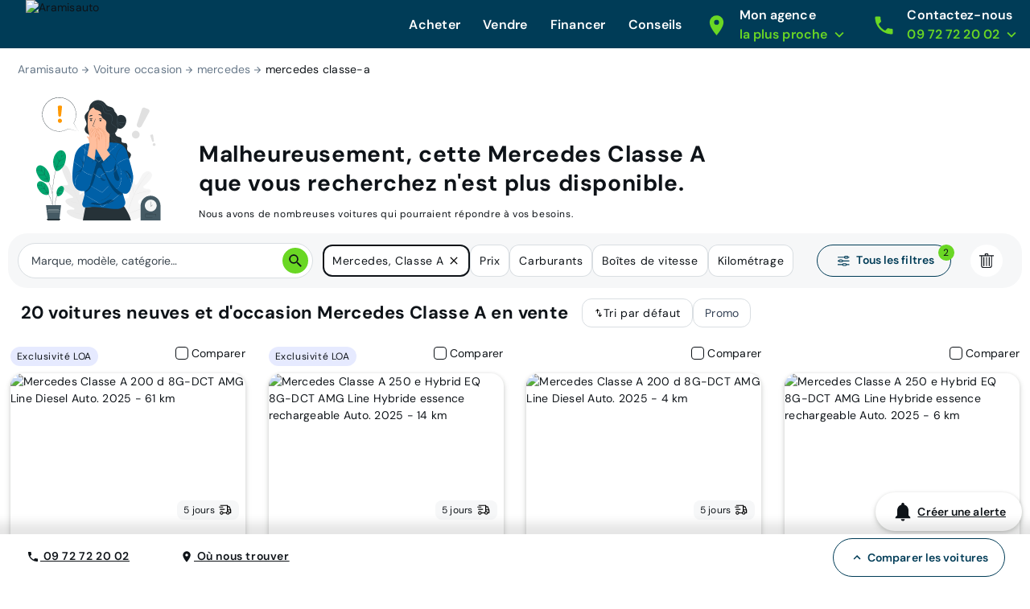

--- FILE ---
content_type: image/svg+xml
request_url: https://www.aramisauto.com/_nuxt/img/financing.7603cf5.svg
body_size: 920
content:
<svg width="124" height="124" viewBox="0 0 124 124" fill="none" xmlns="http://www.w3.org/2000/svg">
<path d="M64.2018 109.736C62.5709 109.736 60.9191 109.286 59.4322 108.347L26.0511 87.4157C24.2544 86.2834 22.84 84.6763 21.958 82.7643C20.4204 79.3724 20.7035 75.5017 22.7099 72.3958L22.7118 72.3938L50.1543 30.0348C52.3732 26.6031 56.1287 24.4179 60.2 24.1895L82.8967 22.8744C87.5312 22.5983 91.6899 25.5075 93.0269 29.9484L100.102 53.4168C100.481 54.6693 100.699 55.9258 100.749 57.1485C100.943 60.603 99.9756 64.0952 98.0219 66.9548L71.5687 105.816C69.8405 108.36 67.0524 109.737 64.1998 109.737L64.2018 109.736ZM26.0293 74.5402C24.756 76.5118 24.5772 78.9711 25.5515 81.1205C26.1078 82.3243 27.0096 83.3493 28.1548 84.0704L61.5359 105.003C63.8184 106.442 66.7892 105.823 68.3039 103.593L94.7591 64.7279C96.2261 62.5815 96.9512 59.9584 96.8042 57.3392C96.7654 56.4204 96.6035 55.4937 96.3205 54.5581L89.2446 31.0876C88.4371 28.4078 85.9291 26.6468 83.1291 26.8186L60.4255 28.1347C57.6066 28.2926 55.0083 29.8053 53.4717 32.1822L26.0293 74.5402Z" fill="#003C57"/>
<path d="M76.5092 53.9809C76.4595 53.9809 76.4098 53.9809 76.3602 53.9799C71.0413 53.9005 66.7783 49.5113 66.8588 44.1964C66.9372 38.9312 71.2499 34.701 76.5032 34.701C76.5519 34.701 76.6005 34.701 76.6502 34.702C79.2316 34.7407 81.6403 35.7797 83.4341 37.6281C85.2249 39.4745 86.1903 41.91 86.1516 44.4845C86.1129 47.06 85.0759 49.4646 83.2295 51.2564C81.4168 53.0155 79.036 53.9799 76.5101 53.9799L76.5092 53.9809ZM76.4188 50.0288C77.9484 50.0487 79.3856 49.4815 80.4762 48.4227C81.5648 47.3659 82.1766 45.9465 82.1995 44.4269C82.2223 42.9062 81.6532 41.47 80.5964 40.3804C79.5386 39.2898 78.1152 38.676 76.5896 38.6531C76.5608 38.6531 76.532 38.6531 76.5032 38.6531C73.4013 38.6531 70.8556 41.1492 70.8089 44.256C70.7622 47.3927 73.2791 49.9821 76.4198 50.0298L76.4188 50.0288Z" fill="#003C57"/>
<path d="M103.113 28.5757C103.113 33.7247 100.379 38.2449 96.2887 40.7638C95.1663 41.4591 93.9436 41.9994 92.6444 42.3629L91.5032 38.5797C92.8212 38.2221 94.038 37.6093 95.0938 36.7998C97.566 34.9036 99.1621 31.9229 99.1621 28.5747C99.1621 22.8595 94.5127 18.2101 88.7976 18.2101C85.1186 18.2101 81.8816 20.138 80.0421 23.0373C79.2803 24.2411 78.7558 25.6138 78.5443 27.0828C78.4748 27.5695 78.437 28.0691 78.437 28.5747V49.6961C77.7983 49.9235 77.119 50.0378 76.4207 50.0278C75.7413 50.0179 75.0868 49.8888 74.4859 49.6583V28.5757C74.4859 28.1525 74.5047 27.7284 74.5395 27.3142C74.6627 25.9108 74.9914 24.5639 75.494 23.3035C77.5957 18.0125 82.7676 14.26 88.7986 14.26C96.6909 14.26 103.114 20.6833 103.114 28.5757H103.113Z" fill="#6AD724"/>
</svg>
